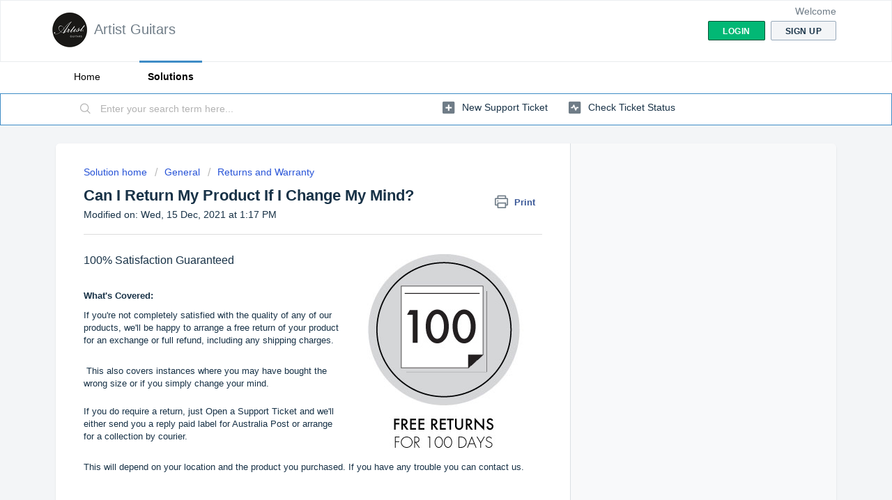

--- FILE ---
content_type: text/html; charset=utf-8
request_url: https://artistguitars.freshdesk.com/support/solutions/articles/51000280495-can-i-return-my-product-if-i-change-my-mind-
body_size: 8883
content:
<!DOCTYPE html>
       
        <!--[if lt IE 7]><html class="no-js ie6 dew-dsm-theme " lang="en" dir="ltr" data-date-format="non_us"><![endif]-->       
        <!--[if IE 7]><html class="no-js ie7 dew-dsm-theme " lang="en" dir="ltr" data-date-format="non_us"><![endif]-->       
        <!--[if IE 8]><html class="no-js ie8 dew-dsm-theme " lang="en" dir="ltr" data-date-format="non_us"><![endif]-->       
        <!--[if IE 9]><html class="no-js ie9 dew-dsm-theme " lang="en" dir="ltr" data-date-format="non_us"><![endif]-->       
        <!--[if IE 10]><html class="no-js ie10 dew-dsm-theme " lang="en" dir="ltr" data-date-format="non_us"><![endif]-->       
        <!--[if (gt IE 10)|!(IE)]><!--><html class="no-js  dew-dsm-theme " lang="en" dir="ltr" data-date-format="non_us"><!--<![endif]-->
	<head>
		
		<!-- Title for the page -->
<title> Can I Return My Product If I Change My Mind? : Artist Guitars </title>

<!-- Meta information -->

      <meta charset="utf-8" />
      <meta http-equiv="X-UA-Compatible" content="IE=edge,chrome=1" />
      <meta name="description" content= "" />
      <meta name="author" content= "" />
       <meta property="og:title" content="Can I Return My Product If I Change My Mind?" />  <meta property="og:url" content="https://artistguitars.freshdesk.com/support/solutions/articles/51000280495-can-i-return-my-product-if-i-change-my-mind-" />  <meta property="og:description" content="   100% Satisfaction Guaranteed     What&amp;#39;s Covered:  If you&amp;#39;re not completely satisfied with the quality of any of our products, we&amp;#39;ll be happy to arrange a free return of your product for an exchange or full refund, including any shipping charges..." />  <meta property="og:image" content="https://s3.ap-southeast-2.amazonaws.com/aus-cdn.freshdesk.com/data/helpdesk/attachments/production/51018198329/logo/nx7pSATqNmQMn3K9T0ufQys-KGMVn1O4JA.jpg?X-Amz-Algorithm=AWS4-HMAC-SHA256&amp;amp;X-Amz-Credential=AKIAS6FNSMY2XLZULJPI%2F20260120%2Fap-southeast-2%2Fs3%2Faws4_request&amp;amp;X-Amz-Date=20260120T123320Z&amp;amp;X-Amz-Expires=604800&amp;amp;X-Amz-SignedHeaders=host&amp;amp;X-Amz-Signature=69225a28ed2e712347d7e085a893f114c3a934b1aca390bf5596e95fca70cef3" />  <meta property="og:site_name" content="Artist Guitars" />  <meta property="og:type" content="article" />  <meta name="twitter:title" content="Can I Return My Product If I Change My Mind?" />  <meta name="twitter:url" content="https://artistguitars.freshdesk.com/support/solutions/articles/51000280495-can-i-return-my-product-if-i-change-my-mind-" />  <meta name="twitter:description" content="   100% Satisfaction Guaranteed     What&amp;#39;s Covered:  If you&amp;#39;re not completely satisfied with the quality of any of our products, we&amp;#39;ll be happy to arrange a free return of your product for an exchange or full refund, including any shipping charges..." />  <meta name="twitter:image" content="https://s3.ap-southeast-2.amazonaws.com/aus-cdn.freshdesk.com/data/helpdesk/attachments/production/51018198329/logo/nx7pSATqNmQMn3K9T0ufQys-KGMVn1O4JA.jpg?X-Amz-Algorithm=AWS4-HMAC-SHA256&amp;amp;X-Amz-Credential=AKIAS6FNSMY2XLZULJPI%2F20260120%2Fap-southeast-2%2Fs3%2Faws4_request&amp;amp;X-Amz-Date=20260120T123320Z&amp;amp;X-Amz-Expires=604800&amp;amp;X-Amz-SignedHeaders=host&amp;amp;X-Amz-Signature=69225a28ed2e712347d7e085a893f114c3a934b1aca390bf5596e95fca70cef3" />  <meta name="twitter:card" content="summary" />  <link rel="canonical" href="https://artistguitars.freshdesk.com/support/solutions/articles/51000280495-can-i-return-my-product-if-i-change-my-mind-" /> 

<!-- Responsive setting -->
<link rel="apple-touch-icon" href="https://s3.ap-southeast-2.amazonaws.com/aus-cdn.freshdesk.com/data/helpdesk/attachments/production/51018198871/fav_icon/78FT-Ka8jYXZpUfKVo4Jifk-Dw778JWxBQ.jpg" />
        <link rel="apple-touch-icon" sizes="72x72" href="https://s3.ap-southeast-2.amazonaws.com/aus-cdn.freshdesk.com/data/helpdesk/attachments/production/51018198871/fav_icon/78FT-Ka8jYXZpUfKVo4Jifk-Dw778JWxBQ.jpg" />
        <link rel="apple-touch-icon" sizes="114x114" href="https://s3.ap-southeast-2.amazonaws.com/aus-cdn.freshdesk.com/data/helpdesk/attachments/production/51018198871/fav_icon/78FT-Ka8jYXZpUfKVo4Jifk-Dw778JWxBQ.jpg" />
        <link rel="apple-touch-icon" sizes="144x144" href="https://s3.ap-southeast-2.amazonaws.com/aus-cdn.freshdesk.com/data/helpdesk/attachments/production/51018198871/fav_icon/78FT-Ka8jYXZpUfKVo4Jifk-Dw778JWxBQ.jpg" />
        <meta name="viewport" content="width=device-width, initial-scale=1.0, maximum-scale=5.0, user-scalable=yes" /> 
		
		<!-- Adding meta tag for CSRF token -->
		<meta name="csrf-param" content="authenticity_token" />
<meta name="csrf-token" content="660NcqibwPx9S3V2ECml5y0OIgcFrEobago2U8eufAREMC7k0dxxmOTgqxFX8f06m7TobKPZgQfhpXD6yYyXhg==" />
		<!-- End meta tag for CSRF token -->
		
		<!-- Fav icon for portal -->
		<link rel='shortcut icon' href='https://s3.ap-southeast-2.amazonaws.com/aus-cdn.freshdesk.com/data/helpdesk/attachments/production/51018198871/fav_icon/78FT-Ka8jYXZpUfKVo4Jifk-Dw778JWxBQ.jpg' />

		<!-- Base stylesheet -->
 
		<link rel="stylesheet" media="print" href="https://aus-assets7.freshdesk.com/assets/cdn/portal_print-6e04b27f27ab27faab81f917d275d593fa892ce13150854024baaf983b3f4326.css" />
	  		<link rel="stylesheet" media="screen" href="https://aus-assets7.freshdesk.com/assets/cdn/falcon_portal_utils-a58414d6bc8bc6ca4d78f5b3f76522e4970de435e68a5a2fedcda0db58f21600.css" />	

		
		<!-- Theme stylesheet -->

		<link href="/support/theme.css?v=2&amp;d=1665155206" media="screen" rel="stylesheet" type="text/css">

		<!-- Google font url if present -->
		

		<!-- Including default portal based script framework at the top -->
		<script src="https://aus-assets3.freshdesk.com/assets/cdn/portal_head_v2-d07ff5985065d4b2f2826fdbbaef7df41eb75e17b915635bf0413a6bc12fd7b7.js"></script>
		<!-- Including syntexhighlighter for portal -->
		<script src="https://aus-assets4.freshdesk.com/assets/cdn/prism-841b9ba9ca7f9e1bc3cdfdd4583524f65913717a3ab77714a45dd2921531a402.js"></script>

		

		<!-- Access portal settings information via javascript -->
		 <script type="text/javascript">     var portal = {"language":"en","name":"Artist Guitars","contact_info":"","current_page_name":"article_view","current_tab":"solutions","vault_service":{"url":"https://vault-service-aus.freshworks.com/data","max_try":2,"product_name":"fd"},"current_account_id":1916511,"preferences":{"bg_color":"#f3f5f7","header_color":"#ffffff","help_center_color":"#f3f5f7","footer_color":"#3e8cc6","tab_color":"#ffffff","tab_hover_color":"#3e8cc6","btn_background":"#f3f5f7","btn_primary_background":"#02b875","baseFont":"Helvetica","textColor":"#183247","headingsFont":"Helvetica","headingsColor":"#183247","linkColor":"#183247","linkColorHover":"#2753d7","inputFocusRingColor":"#02b875","nonResponsive":false},"image_placeholders":{"spacer":"https://aus-assets9.freshdesk.com/assets/misc/spacer.gif","profile_thumb":"https://aus-assets7.freshdesk.com/assets/misc/profile_blank_thumb-4a7b26415585aebbd79863bd5497100b1ea52bab8df8db7a1aecae4da879fd96.jpg","profile_medium":"https://aus-assets1.freshdesk.com/assets/misc/profile_blank_medium-1dfbfbae68bb67de0258044a99f62e94144f1cc34efeea73e3fb85fe51bc1a2c.jpg"},"falcon_portal_theme":true,"current_object_id":51000280495};     var attachment_size = 20;     var blocked_extensions = "";     var allowed_extensions = "";     var store = { 
        ticket: {},
        portalLaunchParty: {} };    store.portalLaunchParty.ticketFragmentsEnabled = false;    store.pod = "ap-southeast-2";    store.region = "AU"; </script> 


			    <script src="https://wchat.au.freshchat.com/js/widget.js" nonce="diMG5zQoHlM32MVMM4/lwg=="></script>

	</head>
	<body>
            	
		
		
		
	<header class="banner">
		<div class="banner-wrapper page">
			<div class="banner-title">
				<a href="https://www.Artistguitars.com.au"class='portal-logo'><span class="portal-img"><i></i>
                    <img src='https://s3.ap-southeast-2.amazonaws.com/aus-cdn.freshdesk.com/data/helpdesk/attachments/production/51018198329/logo/nx7pSATqNmQMn3K9T0ufQys-KGMVn1O4JA.jpg' alt="Logo"
                        onerror="default_image_error(this)" data-type="logo" />
                 </span></a>
				<h1 class="ellipsis heading">Artist Guitars</h1>
			</div>
			<nav class="banner-nav">
				 <div class="welcome">Welcome <b></b> </div>  <b><a href="/support/login"><b>Login</b></a></b> &nbsp;<b><a href="/support/signup"><b>Sign up</b></a></b>
			</nav>
		</div>
	</header>
	<nav class="page-tabs">
		<div class="page no-padding no-header-tabs">
			
				<a data-toggle-dom="#header-tabs" href="#" data-animated="true" class="mobile-icon-nav-menu show-in-mobile"></a>
				<div class="nav-link" id="header-tabs">
					
						
							<a href="/support/home" class="">Home</a>
						
					
						
							<a href="/support/solutions" class="active">Solutions</a>
						
					
				</div>
			
		</div>
	</nav>

<!-- Search and page links for the page -->

	<section class="help-center-sc rounded-6">
		<div class="page no-padding">
		<div class="hc-search">
			<div class="hc-search-c">
				<form class="hc-search-form print--remove" autocomplete="off" action="/support/search/solutions" id="hc-search-form" data-csrf-ignore="true">
	<div class="hc-search-input">
	<label for="support-search-input" class="hide">Enter your search term here...</label>
		<input placeholder="Enter your search term here..." type="text"
			name="term" class="special" value=""
            rel="page-search" data-max-matches="10" id="support-search-input">
	</div>
	<div class="hc-search-button">
		<button class="btn btn-primary" aria-label="Search" type="submit" autocomplete="off">
			<i class="mobile-icon-search hide-tablet"></i>
			<span class="hide-in-mobile">
				Search
			</span>
		</button>
	</div>
</form>
			</div>
		</div>
		<div class="hc-nav ">
			 <nav>   <div>
              <a href="/support/tickets/new" class="mobile-icon-nav-newticket new-ticket ellipsis" title="New support ticket">
                <span> New support ticket </span>
              </a>
            </div>   <div>
              <a href="/support/tickets" class="mobile-icon-nav-status check-status ellipsis" title="Check ticket status">
                <span>Check ticket status</span>
              </a>
            </div>  </nav>
		</div>
		</div>
	</section>



<div class="page">
	
	
	<!-- Search and page links for the page -->
	

	<!-- Notification Messages -->
	 <div class="alert alert-with-close notice hide" id="noticeajax"></div> 

	
	<div class="c-wrapper">		
		<section class="main content rounded-6 min-height-on-desktop fc-article-show" id="article-show-51000280495">
	<div class="breadcrumb">
		<a href="/support/solutions"> Solution home </a>
		<a href="/support/solutions/51000079550">General</a>
		<a href="/support/solutions/folders/51000184250">Returns and Warranty</a>
	</div>
	<b class="page-stamp page-stamp-article">
		<b class="icon-page-article"></b>
	</b>

	<h2 class="heading">Can I Return My Product If I Change My Mind?
	 	<a href="#"
            class="solution-print--icon print--remove"
 			title="Print this Article"
 			arial-role="link"
 			arial-label="Print this Article"
			id="print-article"
 		>
			<span class="icon-print"></span>
			<span class="text-print">Print</span>
 		</a>
	</h2>
	
	<p>Modified on: Wed, 15 Dec, 2021 at  1:17 PM</p>
	<hr />
	

	<article class="article-body" id="article-body" rel="image-enlarge">
		<p><img width="283" src="https://s3-ap-southeast-2.amazonaws.com/aus-cdn.freshdesk.com/data/helpdesk/attachments/production/51034713536/original/y8q68U_dG8pja4kHSqCRqoZwv5MdXJEfuw.jpeg?1639451472" alt="Icon

Description automatically generated" class="fr-fic fr-dii fr-fir" data-attachment="[object Object]" data-id="51034713536"></p><h2><span dir="ltr" style="font-size: 16px;">100% Satisfaction Guaranteed</span></h2><p><br></p><h3><strong><span dir="ltr" style="font-size: 13px;">What's Covered:</span></strong></h3><p dir="ltr">If you're not completely satisfied with the quality of any of our products, we'll be happy to arrange a free return of your product for an exchange or full refund, including any shipping charges.</p><p dir="ltr">&nbsp;</p><p dir="ltr">&nbsp;This also covers instances where you may have bought the wrong size or if you simply change your mind. &nbsp;</p><p dir="ltr"><br>If you do require a return, just <a href="https://artistguitars.freshdesk.com/support/tickets/new" target="_self">Open a Support Ticket</a> and we'll either send you a reply paid label for Australia Post or arrange for a collection by courier. &nbsp;</p><p dir="ltr"><br></p><p dir="ltr">This will depend on your location and the product you purchased. If you have any trouble you can <a href="https://www.artistguitars.com.au/view/contact-artist-guitars/141">contact us</a>.</p><p dir="ltr"><br></p><p dir="ltr">&nbsp;</p><h3><strong><span style="font-size: 13px;">The Best Returns Policy in the Business!</span></strong></h3><ol start="1" type="1"><li dir="ltr">The 100 day returns period begins on receipt of the goods.<br><br></li><li dir="ltr">Artist Guitars will always cover the cost of returns. Returns will incur no cost to the customer. &nbsp;<br><br></li><li>If the customer opts for a refund, Artist Guitars will refund the full purchase price including shipping fees paid by the customer. This will be paid back to the method used to pay for the original purchase. &nbsp;Customers will be notified by email once this has occurred.<br><br></li><li>Once the item is received by Artist Guitars the refund or exchange&nbsp;will be processed within 48 hours.<br><br></li><li>If your item is damaged upon arrival, please contact us immediately to assist with our insurance claim.&nbsp;</li></ol><p>&nbsp;</p><p><br></p><p><strong>Only 3 Simple Conditions:</strong></p><ol start="1" type="1"><li>Free Returns are only valid to the original purchaser and only available in Australia and New Zealand.<br><br></li><li>Item must be returned in its original packaging, in a condition that is suitable for resale.<br><br></li><li>Customers are limited to 5 x Money Back Guarantee returns per calendar year. Any Money Back Guarantee&nbsp;returns after the initial 5 in a calendar year&nbsp;will incur a restocking fee equal&nbsp;to 20% of the initial purchase price. Warranty returns,&nbsp;damaged in transit or&nbsp;faulty products&nbsp;do not fall under this limitation according to&nbsp;customer statutory rights.</li></ol><p>&nbsp;</p><p>If your item is faulty please email or phone us with a description of the fault and we will either repair or replace. &nbsp;See our <a href="https://www.artistguitars.com.au/view/warranty/18">warranty page</a> for more information.</p><p dir="ltr"><br></p><table class="fr-dashed-borders fr-no-borders" style="width: 100%;"><tbody><tr><td class="fr-thick" dir="ltr" style="width: 50%; text-align: left;"><strong>AU</strong></td><td class=" fr-thick" dir="ltr" style="width: 50%; text-align: left;"><strong dir="ltr">USA</strong></td></tr><tr><td class=" fr-thick" dir="ltr" style="width: 50%; text-align: left;"><a data-fr-linked="true" href="mailto:sales@artistguitars.com.au">sales@artistguitars.com.au</a>&nbsp;</td><td class=" fr-thick" dir="ltr" style="width: 50%; text-align: left;"><a href="mailto:sales@artist-guitars.com">sales@artist-guitars.com</a>&nbsp;</td></tr><tr><td class="fr-thick" dir="ltr" style="width: 50%; text-align: left;">1300 489 816&nbsp;</td><td class="fr-thick" dir="ltr" style="width: 50%; text-align: left;">800 983 1047</td></tr><tr><td class="fr-thick" dir="ltr" style="width: 50%; text-align: left;"><strong>NZ</strong></td><td class="fr-thick" dir="ltr" style="width: 50%; text-align: left;"><strong>UK</strong></td></tr><tr><td class="fr-thick" dir="ltr" style="width: 50%; text-align: left;"><a data-fr-linked="true" href="mailto:sales@artistguitars.co.nz">sales@artistguitars.co.nz</a>&nbsp;</td><td class="fr-thick" dir="ltr" style="width: 50%; text-align: left;"><a data-fr-linked="true" href="mailto:sales@artistguitars.co.uk">sales@artistguitars.co.uk</a>&nbsp;</td></tr><tr><td class=" fr-thick" dir="ltr" style="width: 50%; text-align: left;">0800 025 467</td><td class="fr-thick" dir="ltr" style="width: 50%; text-align: left;">0 808 189 0084</td></tr></tbody></table>
	</article>

	<hr />	
		

		<p class="article-vote" id="voting-container" 
											data-user-id="" 
											data-article-id="51000280495"
											data-language="en">
										Did you find it helpful?<span data-href="/support/solutions/articles/51000280495/thumbs_up" class="vote-up a-link" id="article_thumbs_up" 
									data-remote="true" data-method="put" data-update="#voting-container" 
									data-user-id=""
									data-article-id="51000280495"
									data-language="en"
									data-update-with-message="Glad we could be helpful. Thanks for the feedback.">
								Yes</span><span class="vote-down-container"><span data-href="/support/solutions/articles/51000280495/thumbs_down" class="vote-down a-link" id="article_thumbs_down" 
									data-remote="true" data-method="put" data-update="#vote-feedback-form" 
									data-user-id=""
									data-article-id="51000280495"
									data-language="en"
									data-hide-dom="#voting-container" data-show-dom="#vote-feedback-container">
								No</span></span></p><a class="hide a-link" id="vote-feedback-form-link" data-hide-dom="#vote-feedback-form-link" data-show-dom="#vote-feedback-container">Send feedback</a><div id="vote-feedback-container"class="hide">	<div class="lead">Sorry we couldn't be helpful. Help us improve this article with your feedback.</div>	<div id="vote-feedback-form">		<div class="sloading loading-small loading-block"></div>	</div></div>
		
</section>
<section class="sidebar content rounded-6 fc-related-articles">
	<div id="related_articles"><div class="cs-g-c"><section class="article-list"><h3 class="list-lead">Related Articles</h3><ul rel="remote" 
			data-remote-url="/support/search/articles/51000280495/related_articles?container=related_articles&limit=10" 
			id="related-article-list"></ul></section></div></div>
</section>

<script nonce="diMG5zQoHlM32MVMM4/lwg==">
	['click', 'keypress'].forEach(function eventsCallback(event) {
		document.getElementById('print-article').addEventListener(event, function (e) {
			if (event === 'keypress' && e.key !== 'Enter') return;
			e.preventDefault();
			print();
		});
	});
</script>

	</div>
	

	

</div>

	<footer class="footer rounded-6">
		<nav class="footer-links page no-padding">
			
					
						<a href="/support/home" class="">Home</a>
					
						<a href="/support/solutions" class="active">Solutions</a>
					
			
			
			
		</nav>
	</footer>
	




			<script src="https://aus-assets4.freshdesk.com/assets/cdn/portal_bottom-0fe88ce7f44d512c644a48fda3390ae66247caeea647e04d017015099f25db87.js"></script>

		<script src="https://aus-assets8.freshdesk.com/assets/cdn/redactor-642f8cbfacb4c2762350a557838bbfaadec878d0d24e9a0d8dfe90b2533f0e5d.js"></script> 
		<script src="https://aus-assets8.freshdesk.com/assets/cdn/lang/en-4a75f878b88f0e355c2d9c4c8856e16e0e8e74807c9787aaba7ef13f18c8d691.js"></script>
		<!-- for i18n-js translations -->
  		<script src="https://aus-assets1.freshdesk.com/assets/cdn/i18n/portal/en-7dc3290616af9ea64cf8f4a01e81b2013d3f08333acedba4871235237937ee05.js"></script>
		<!-- Including default portal based script at the bottom -->
		<script nonce="diMG5zQoHlM32MVMM4/lwg==">
//<![CDATA[
	
	jQuery(document).ready(function() {
					
		// Setting the locale for moment js
		moment.lang('en');

		var validation_meassages = {"required":"This field is required.","remote":"Please fix this field.","email":"Please enter a valid email address.","url":"Please enter a valid URL.","date":"Please enter a valid date.","dateISO":"Please enter a valid date ( ISO ).","number":"Please enter a valid number.","digits":"Please enter only digits.","creditcard":"Please enter a valid credit card number.","equalTo":"Please enter the same value again.","two_decimal_place_warning":"Value cannot have more than 2 decimal digits","select2_minimum_limit":"Please type %{char_count} or more letters","select2_maximum_limit":"You can only select %{limit} %{container}","maxlength":"Please enter no more than {0} characters.","minlength":"Please enter at least {0} characters.","rangelength":"Please enter a value between {0} and {1} characters long.","range":"Please enter a value between {0} and {1}.","max":"Please enter a value less than or equal to {0}.","min":"Please enter a value greater than or equal to {0}.","select2_maximum_limit_jq":"You can only select {0} {1}","facebook_limit_exceed":"Your Facebook reply was over 8000 characters. You'll have to be more clever.","messenger_limit_exceeded":"Oops! You have exceeded Messenger Platform's character limit. Please modify your response.","not_equal_to":"This element should not be equal to","email_address_invalid":"One or more email addresses are invalid.","twitter_limit_exceed":"Oops! You have exceeded Twitter's character limit. You'll have to modify your response.","password_does_not_match":"The passwords don't match. Please try again.","valid_hours":"Please enter a valid hours.","reply_limit_exceed":"Your reply was over 2000 characters. You'll have to be more clever.","url_format":"Invalid URL format","url_without_slash":"Please enter a valid URL without '/'","link_back_url":"Please enter a valid linkback URL","requester_validation":"Please enter a valid requester details or <a href=\"#\" id=\"add_requester_btn_proxy\">add new requester.</a>","agent_validation":"Please enter valid agent details","email_or_phone":"Please enter a Email or Phone Number","upload_mb_limit":"Upload exceeds the available 15MB limit","invalid_image":"Invalid image format","atleast_one_role":"At least one role is required for the agent","invalid_time":"Invalid time.","remote_fail":"Remote validation failed","trim_spaces":"Auto trim of leading & trailing whitespace","hex_color_invalid":"Please enter a valid hex color value.","name_duplication":"The name already exists.","invalid_value":"Invalid value","invalid_regex":"Invalid Regular Expression","same_folder":"Cannot move to the same folder.","maxlength_255":"Please enter less than 255 characters","decimal_digit_valid":"Value cannot have more than 2 decimal digits","atleast_one_field":"Please fill at least {0} of these fields.","atleast_one_portal":"Select atleast one portal.","custom_header":"Please type custom header in the format -  header : value","same_password":"Should be same as Password","select2_no_match":"No matching %{container} found","integration_no_match":"no matching data...","time":"Please enter a valid time","valid_contact":"Please add a valid contact","field_invalid":"This field is invalid","select_atleast_one":"Select at least one option.","ember_method_name_reserved":"This name is reserved and cannot be used. Please choose a different name."}	

		jQuery.extend(jQuery.validator.messages, validation_meassages );


		jQuery(".call_duration").each(function () {
			var format,time;
			if (jQuery(this).data("time") === undefined) { return; }
			if(jQuery(this).hasClass('freshcaller')){ return; }
			time = jQuery(this).data("time");
			if (time>=3600) {
			 format = "hh:mm:ss";
			} else {
				format = "mm:ss";
			}
			jQuery(this).html(time.toTime(format));
		});
	});

	// Shortcuts variables
	var Shortcuts = {"global":{"help":"?","save":"mod+return","cancel":"esc","search":"/","status_dialog":"mod+alt+return","save_cuctomization":"mod+shift+s"},"app_nav":{"dashboard":"g d","tickets":"g t","social":"g e","solutions":"g s","forums":"g f","customers":"g c","reports":"g r","admin":"g a","ticket_new":"g n","compose_email":"g m"},"pagination":{"previous":"alt+left","next":"alt+right","alt_previous":"j","alt_next":"k"},"ticket_list":{"ticket_show":"return","select":"x","select_all":"shift+x","search_view":"v","show_description":"space","unwatch":"w","delete":"#","pickup":"@","spam":"!","close":"~","silent_close":"alt+shift+`","undo":"z","reply":"r","forward":"f","add_note":"n","scenario":"s"},"ticket_detail":{"toggle_watcher":"w","reply":"r","forward":"f","add_note":"n","close":"~","silent_close":"alt+shift+`","add_time":"m","spam":"!","delete":"#","show_activities_toggle":"}","properties":"p","expand":"]","undo":"z","select_watcher":"shift+w","go_to_next":["j","down"],"go_to_previous":["k","up"],"scenario":"s","pickup":"@","collaboration":"d"},"social_stream":{"search":"s","go_to_next":["j","down"],"go_to_previous":["k","up"],"open_stream":["space","return"],"close":"esc","reply":"r","retweet":"shift+r"},"portal_customizations":{"preview":"mod+shift+p"},"discussions":{"toggle_following":"w","add_follower":"shift+w","reply_topic":"r"}};
	
	// Date formats
	var DATE_FORMATS = {"non_us":{"moment_date_with_week":"ddd, D MMM, YYYY","datepicker":"d M, yy","datepicker_escaped":"d M yy","datepicker_full_date":"D, d M, yy","mediumDate":"d MMM, yyyy"},"us":{"moment_date_with_week":"ddd, MMM D, YYYY","datepicker":"M d, yy","datepicker_escaped":"M d yy","datepicker_full_date":"D, M d, yy","mediumDate":"MMM d, yyyy"}};

	var lang = { 
		loadingText: "Please Wait...",
		viewAllTickets: "View all tickets"
	};


//]]>
</script> 

		

		<img src='/support/solutions/articles/51000280495-can-i-return-my-product-if-i-change-my-mind-/hit' alt='Article views count' aria-hidden='true'/>
		<script type="text/javascript">
     		I18n.defaultLocale = "en";
     		I18n.locale = "en";
		</script>
			  <script nonce="diMG5zQoHlM32MVMM4/lwg==">
//<![CDATA[

    jQuery(document).ready(function() {
      window.fcWidget.init({
        token: "9ca037ca-008c-4a61-bc8f-cb916a99817e",
        host: "https://wchat.au.freshchat.com",
        cspNonce: "diMG5zQoHlM32MVMM4/lwg==",
      });    
    });

//]]>
</script>
    	


		<!-- Include dynamic input field script for signup and profile pages (Mint theme) -->

	</body>
</html>
